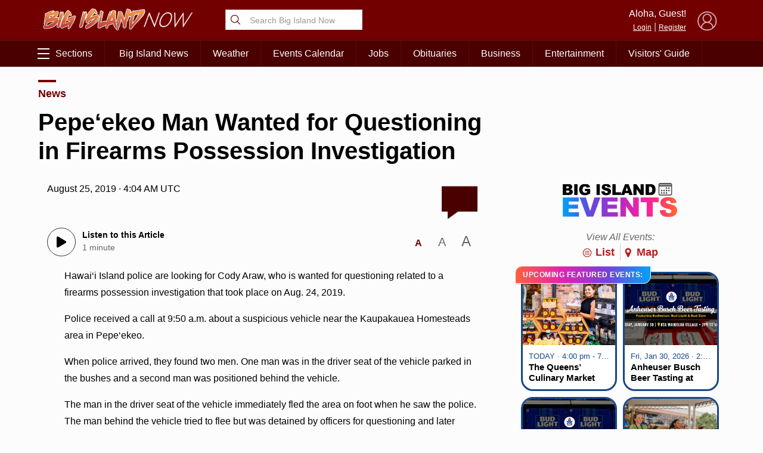

--- FILE ---
content_type: text/html; charset=UTF-8
request_url: https://bigislandnow.com/wp-admin/admin-ajax.php
body_size: -167
content:
{"count":"","postid":"264686"}

--- FILE ---
content_type: text/html; charset=utf-8
request_url: https://www.google.com/recaptcha/api2/aframe
body_size: 267
content:
<!DOCTYPE HTML><html><head><meta http-equiv="content-type" content="text/html; charset=UTF-8"></head><body><script nonce="s_68SyYxY7UyVhWCE9lbLQ">/** Anti-fraud and anti-abuse applications only. See google.com/recaptcha */ try{var clients={'sodar':'https://pagead2.googlesyndication.com/pagead/sodar?'};window.addEventListener("message",function(a){try{if(a.source===window.parent){var b=JSON.parse(a.data);var c=clients[b['id']];if(c){var d=document.createElement('img');d.src=c+b['params']+'&rc='+(localStorage.getItem("rc::a")?sessionStorage.getItem("rc::b"):"");window.document.body.appendChild(d);sessionStorage.setItem("rc::e",parseInt(sessionStorage.getItem("rc::e")||0)+1);localStorage.setItem("rc::h",'1769743471747');}}}catch(b){}});window.parent.postMessage("_grecaptcha_ready", "*");}catch(b){}</script></body></html>